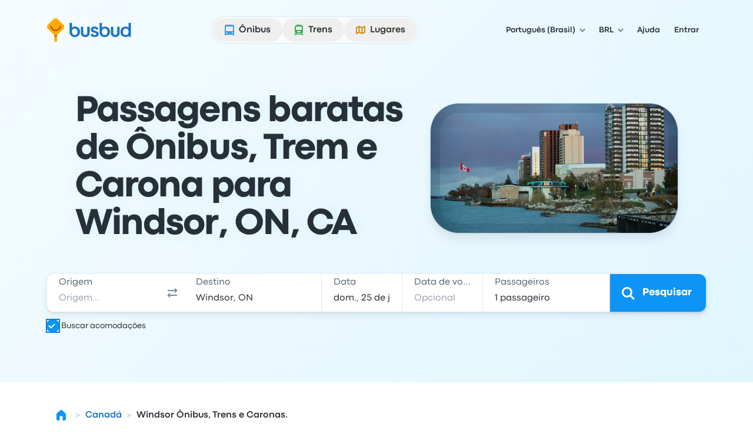

--- FILE ---
content_type: image/svg+xml
request_url: https://www.busbud.com/pubweb-assets/horizon/Icons/1.17.0/Currency/brl/md.svg
body_size: 47
content:
<svg xmlns="http://www.w3.org/2000/svg"><symbol id="root" viewbox="0 0 24 24">
<path fill-rule="evenodd" clip-rule="evenodd" d="M14.9617 14.771H12.928C13.0193 16.3647 14.198 17.7178 16.597 17.8672V19.0791H17.5599V17.8672C19.9422 17.7012 21.2703 16.3979 21.2703 14.5386C21.2703 12.7539 20.1414 11.9155 18.4065 11.5171L17.5599 11.3262V8.4458C18.4563 8.57031 19.0042 9.10156 19.1204 9.78223H21.1126C21.013 8.22168 19.7513 6.92676 17.5599 6.78564V5.57373H16.597V6.79395C14.555 6.98486 13.177 8.20508 13.177 9.99805C13.177 11.6167 14.2312 12.5713 15.8831 12.9448L16.597 13.1108V16.1738C15.659 16.0161 15.0696 15.4766 14.9617 14.771ZM16.597 11.1021C15.7503 10.8862 15.2771 10.4712 15.2771 9.85693C15.2771 9.16797 15.7669 8.62842 16.597 8.4707V11.1021ZM17.5599 13.335C18.6556 13.5923 19.1951 13.9824 19.1951 14.7295C19.1951 15.5181 18.6224 16.0908 17.5599 16.1987V13.335ZM11.8273 10.2554C11.8273 8.08887 10.3664 6.66943 7.85126 6.66943H3.32733V18H5.54364V13.7749H7.55243L9.53632 18H12.0432L9.76874 13.4346C10.798 13.0361 11.8273 11.9155 11.8273 10.2554ZM7.49432 12.0898H5.54364V8.4292H7.52753C8.71454 8.4292 9.51141 9.08496 9.51141 10.2969C9.51141 11.4922 8.73944 12.0898 7.49432 12.0898Z" fill="currentColor"></path>
</symbol></svg>

--- FILE ---
content_type: image/svg+xml
request_url: https://www.busbud.com/pubweb-assets/horizon/Icons/1.17.0/MagnifyingGlass/lg.svg
body_size: -119
content:
<svg xmlns="http://www.w3.org/2000/svg"><symbol id="root" viewbox="0 0 32 32">
<path fill-rule="evenodd" clip-rule="evenodd" d="M17.8042 19.3171C16.7639 20.2374 15.3962 20.796 13.898 20.796C10.6406 20.796 8 18.1554 8 14.898C8 11.6406 10.6406 9 13.898 9C17.1554 9 19.796 11.6406 19.796 14.898C19.796 16.3962 19.2374 17.7639 18.3171 18.8042L17.8042 19.3171ZM19.0396 22.161C17.5877 23.1907 15.8135 23.796 13.898 23.796C8.98377 23.796 5 19.8122 5 14.898C5 9.98377 8.98377 6 13.898 6C18.8122 6 22.796 9.98377 22.796 14.898C22.796 16.8135 22.1907 18.5877 21.161 20.0396L26.8995 25.7782L24.7782 27.8995L19.0396 22.161Z" fill="currentColor"></path>
</symbol></svg>

--- FILE ---
content_type: text/javascript; charset=utf-8
request_url: https://app.link/_r?sdk=web2.86.5&branch_key=key_live_nka7ucPbI9OQCnL8Nh3I7dndusaTyZbN&callback=branch_callback__0
body_size: 73
content:
/**/ typeof branch_callback__0 === 'function' && branch_callback__0("1543525006686597473");

--- FILE ---
content_type: image/svg+xml
request_url: https://www.busbud.com/pubweb-assets/horizon/Icons/1.17.0/Person/default/md.svg
body_size: -334
content:
<svg xmlns="http://www.w3.org/2000/svg"><symbol id="root" viewbox="0 0 24 24">
<path fill-rule="evenodd" clip-rule="evenodd" d="M12 12C14.2091 12 16 10.2091 16 8C16 5.79086 14.2091 4 12 4C9.79086 4 8 5.79086 8 8C8 10.2091 9.79086 12 12 12ZM9.8 14C7.14903 14 5 16.149 5 18.8C5 19.4627 5.53726 20 6.2 20H17.8C18.4627 20 19 19.4627 19 18.8C19 16.149 16.851 14 14.2 14H9.8Z" fill="currentColor"></path>
</symbol></svg>